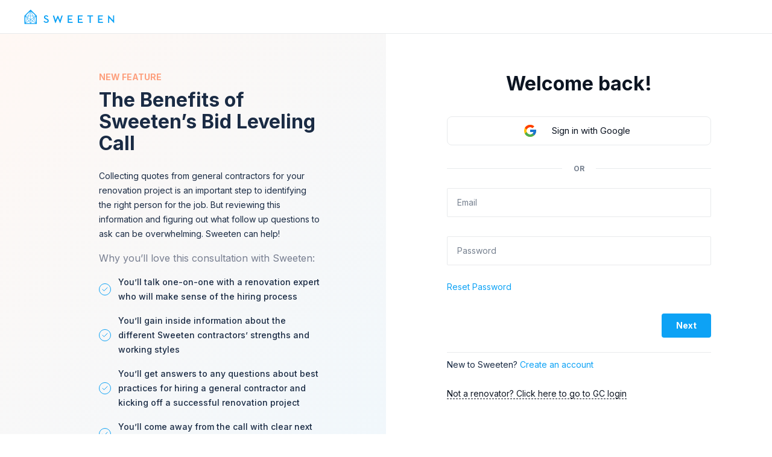

--- FILE ---
content_type: text/html; charset=utf-8
request_url: https://app.sweeten.com/login
body_size: 1682
content:
<!DOCTYPE html>
<html lang="en-us" prefix="og: http://ogp.me/ns#">
  <head prefix="website: http://ogp.me/ns/website#">
    <!-- CSS and Preloads -->
    <script>
//<![CDATA[

  window.dataLayer = window.dataLayer || [];

//]]>
</script>  <!-- Data Layer -->
  <script>
//<![CDATA[

    var user = {};
    var defaultProject = {};

      user = {
        type: 'guest',
        isImpersonated: false,
        isTest: false,
        visitToken: '29176ea4-b305-46c2-aacd-a0ff416553a2',
        visitorToken: 'd88938c6-8f91-4d6e-95cb-2e33cec99f37'
      }

    <!-- Set initial data layer for GTM -->
    dataLayer.push({
      user: user,
      project: defaultProject
    });

//]]>
</script>  <!-- End Data Layer -->

  <!-- Google Tag Manager -->
  <script>
//<![CDATA[

    (function(w,d,s,l,i){w[l]=w[l]||[];w[l].push({'gtm.start':
    new Date().getTime(),event:'gtm.js'});var f=d.getElementsByTagName(s)[0],
    j=d.createElement(s),dl=l!='dataLayer'?'&l='+l:'';j.async=true;j.src=
    'https://www.googletagmanager.com/gtm.js?id='+i+dl;f.parentNode.insertBefore(j,f);
    })(window,document,'script','dataLayer','GTM-5CF2QQ');

//]]>
</script>  <!-- End Google Tag Manager -->

<meta charset="utf-8"/>
<meta content="IE=edge" http-equiv="X-UA-Compatible"/>
<title>Sweeten | We hand-pick the best experts for your home renovation project</title>
<meta name="viewport" content="width=device-width, initial-scale=1"/>
<meta name="description" content="Sweeten is a free service to find the best general contractors for renovations in the NYC and Philadelphia areas, providing support every step of the way."/>
<link href="https://fonts.googleapis.com/css2?family=Inter:wght@400;500;700&display=swap" rel="stylesheet">

  <meta name="robots" content="noindex,nofollow" />

  <link rel="canonical" href="https://app.sweeten.com/login" />


<!-- CSS / PRELOAD SCRIPTS-->
    <meta property="og:title" content="Sweeten | We hand-pick the best experts for your home renovation project"/>
    <meta property="og:type" content="website"/>
    <meta property="og:image" content="https://app.sweeten.com/assets/default-explore-2320f21577a518be787b38c277c405bd251efe926ac5d32921f5d4f4c7a9dd72.jpg"/>
    <meta property="og:url" content="https://app.sweeten.com/login"/>
    <meta property="og:description" content="Sweeten is a free service to find the best general contractors for renovations in the NYC and Philadelphia areas, providing support every step of the way."/>
    <meta property="og:site_name" content="Sweeten"/>




<link href="https://app.sweeten.com/assets/sweeten-word-black-26ff22ab4c4c3354b787f94d1a49ba5f3ad9f66fbd08e3d0b6efaf56bd1ebe70.png" rel="preload" as="image" /><link href="//hello.myfonts.net/count/31573f" rel="preload" as="style" />


<link rel="stylesheet" media="all" href="/packs/css/guest-54ee2f2e.css" />
<meta name="csrf-param" content="authenticity_token" />
<meta name="csrf-token" content="OMWQHhLxUR4UgC3P3xHqhzXHysT+65ViJhGnUnQru22Jd3Wu+4rplUIXNOh22TNKx3bLTX2ZslJrhIX7QJxhtA==" />
<!-- ===============================  -->

    <!-- ===============================  -->
    
  </head>

  <body class="">
    <!-- Google Tag Manager (noscript) -->
  <noscript>
    <iframe
      src="https://www.googletagmanager.com/ns.html?id=GTM-5CF2QQ"
      height="0"
      width="0"
      style="display:none;visibility:hidden">
    </iframe>
  </noscript>
<!-- End Google Tag Manager (noscript) -->

    <!-- MAIN CONTENT -->
    <main>
      <!-- REACT CONTENT (including layout) -->
      <div id="main">
      </div>
      <!-- container data gets rendered here -->
      <div id="page-data" data-page-name="Login" data-props="{&quot;userType&quot;:&quot;renovator&quot;,&quot;redirect&quot;:null}"></div>

      <div id="layout-data" data="{&quot;authToken&quot;:&quot;EGstgSjmcZYeDNMd4pI2ro8r1zw1MQ+i+B4sJTZDPXqh2cgxwZ3JHUibyjpLWu9jfZrWtbZDKJK1iw6MAvTnow==&quot;,&quot;companyName&quot;:&quot;&quot;,&quot;companyRole&quot;:&quot;&quot;,&quot;currentPage&quot;:&quot;Overview&quot;,&quot;isAdmin&quot;:null,&quot;profileImage&quot;:&quot;&quot;,&quot;showInbox&quot;:null,&quot;sweetenLogoPath&quot;:&quot;https://app.sweeten.com/&quot;,&quot;isImpersonating&quot;:false,&quot;userAlertsPath&quot;:null,&quot;userName&quot;:null,&quot;userType&quot;:null,&quot;defaultProjectId&quot;:null,&quot;isLoggedIn&quot;:false,&quot;companyInactive&quot;:null}"</div>
    </main>

    <!-- Anything that needs rendering outside of React -->
    
    <input type="hidden" name="authenticity_token" id="form-authenticity-token" value="C0MWsj6c/UoCnZFXSsLeDeme1tYjvBEUfeND9Fd5kiS68fMC1+dFwVQKiHDjCgfAGy/XX6DONiQwdmFdY85I/Q==" autocomplete="off" />
  </body>

  <!-- JAVASCRIPT / THIRD PARTY SCRIPTS -->
    <script src="/assets/app_legacy/jquery_library-f82b3d432772d7050cf63917c12313c5cbfea57d758abd7853e488d9f2666ff9.js" debug="false"></script>
<script src="/packs/js/guest-b701bea0dec175d7b3b8.js"></script>



  <script src="https://browser.sentry-cdn.com/5.4.0/bundle.min.js" crossorigin="anonymous"></script>

<script>
  Sentry.init({
    dsn: "https://e98adf6e61cf42d4bebd6fbf2bb624a9@sentry.io/1356057",
    environment: "production",
  });
</script>



  <!-- ===============================  -->
</html>
